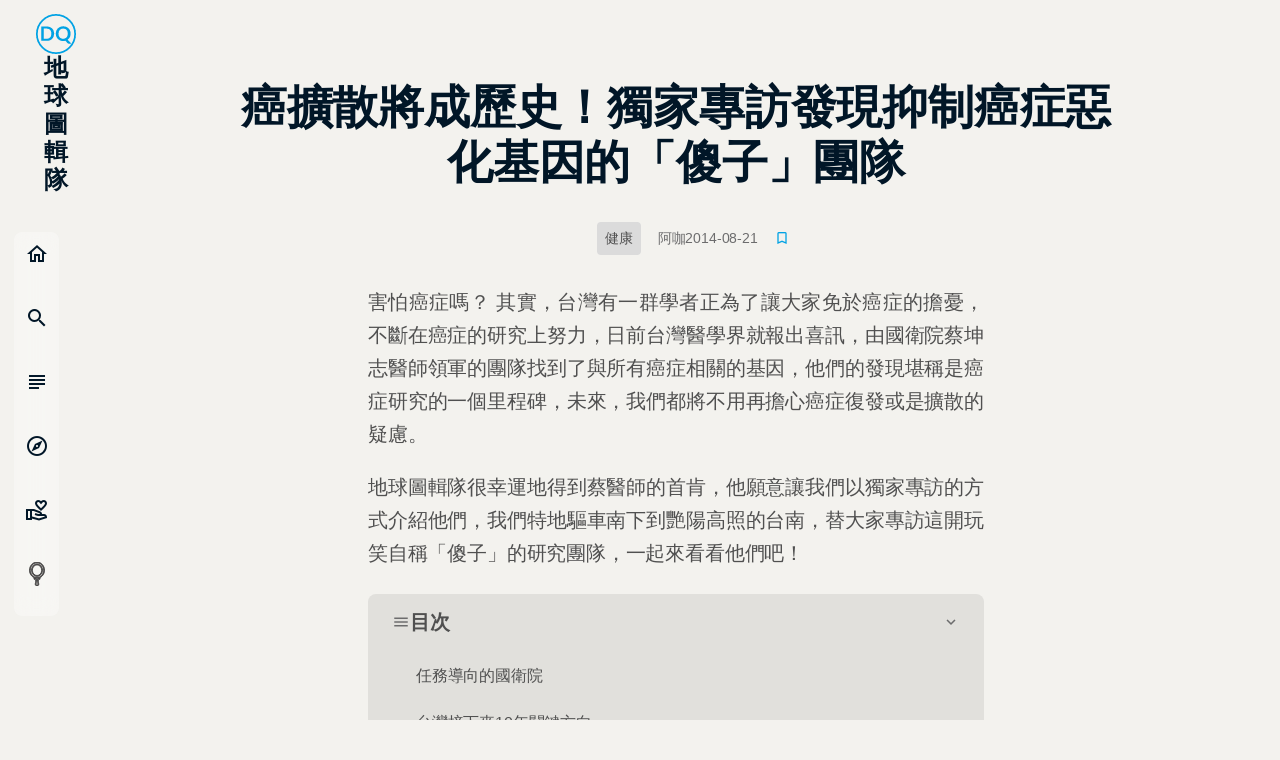

--- FILE ---
content_type: application/javascript; charset=UTF-8
request_url: https://dq.yam.com/_nuxt/a8b01b4.modern.js
body_size: 1450
content:
!function(e){function r(data){for(var r,n,f=data[0],d=data[1],l=data[2],i=0,h=[];i<f.length;i++)n=f[i],Object.prototype.hasOwnProperty.call(o,n)&&o[n]&&h.push(o[n][0]),o[n]=0;for(r in d)Object.prototype.hasOwnProperty.call(d,r)&&(e[r]=d[r]);for(v&&v(data);h.length;)h.shift()();return c.push.apply(c,l||[]),t()}function t(){for(var e,i=0;i<c.length;i++){for(var r=c[i],t=!0,n=1;n<r.length;n++){var d=r[n];0!==o[d]&&(t=!1)}t&&(c.splice(i--,1),e=f(f.s=r[0]))}return e}var n={},o={51:0},c=[];function f(r){if(n[r])return n[r].exports;var t=n[r]={i:r,l:!1,exports:{}};return e[r].call(t.exports,t,t.exports,f),t.l=!0,t.exports}f.e=function(e){var r=[],t=o[e];if(0!==t)if(t)r.push(t[2]);else{var n=new Promise((function(r,n){t=o[e]=[r,n]}));r.push(t[2]=n);var c,script=document.createElement("script");script.charset="utf-8",script.timeout=120,f.nc&&script.setAttribute("nonce",f.nc),script.src=function(e){return f.p+""+{3:"0f0986b",4:"5cb2388",5:"43700bf",6:"3437047",7:"c2cd7d7",8:"0252c84",9:"3264640",10:"85dbba3",11:"0461c56",12:"937482f",13:"8bdc43f",14:"a32094e",15:"ef55cf3",16:"b3e2512",17:"88def3c",18:"1fa3b3d",19:"92b7c2a",20:"04d6abd",21:"6b3b8bd",22:"6a342e6",23:"1d3f3c9",24:"98cea24",25:"fff4535",26:"5044c3b",27:"d9f15e4",28:"3831afe",29:"97409bd",30:"2d8198f",31:"36073c9",32:"e6b06da",33:"ea45427",34:"d157ac6",35:"3812d2e",36:"ccb5beb",37:"9053d5c",38:"112b85f",39:"a2e3610",40:"f8e300d",41:"5a1fa89",42:"32b5bc7",43:"8100fc4",44:"a3e308d",45:"f283e7d",46:"f97e5c6",47:"317136d",48:"caf8737",49:"d38ca77",50:"07651a0"}[e]+".modern.js"}(e);var d=new Error;c=function(r){script.onerror=script.onload=null,clearTimeout(l);var t=o[e];if(0!==t){if(t){var n=r&&("load"===r.type?"missing":r.type),c=r&&r.target&&r.target.src;d.message="Loading chunk "+e+" failed.\n("+n+": "+c+")",d.name="ChunkLoadError",d.type=n,d.request=c,t[1](d)}o[e]=void 0}};var l=setTimeout((function(){c({type:"timeout",target:script})}),12e4);script.onerror=script.onload=c,document.head.appendChild(script)}return Promise.all(r)},f.m=e,f.c=n,f.d=function(e,r,t){f.o(e,r)||Object.defineProperty(e,r,{enumerable:!0,get:t})},f.r=function(e){"undefined"!=typeof Symbol&&Symbol.toStringTag&&Object.defineProperty(e,Symbol.toStringTag,{value:"Module"}),Object.defineProperty(e,"__esModule",{value:!0})},f.t=function(e,r){if(1&r&&(e=f(e)),8&r)return e;if(4&r&&"object"==typeof e&&e&&e.__esModule)return e;var t=Object.create(null);if(f.r(t),Object.defineProperty(t,"default",{enumerable:!0,value:e}),2&r&&"string"!=typeof e)for(var n in e)f.d(t,n,function(r){return e[r]}.bind(null,n));return t},f.n=function(e){var r=e&&e.__esModule?function(){return e.default}:function(){return e};return f.d(r,"a",r),r},f.o=function(object,e){return Object.prototype.hasOwnProperty.call(object,e)},f.p="/_nuxt/",f.oe=function(e){throw console.error(e),e};var d=window.webpackJsonp=window.webpackJsonp||[],l=d.push.bind(d);d.push=r,d=d.slice();for(var i=0;i<d.length;i++)r(d[i]);var v=l;t()}([]);